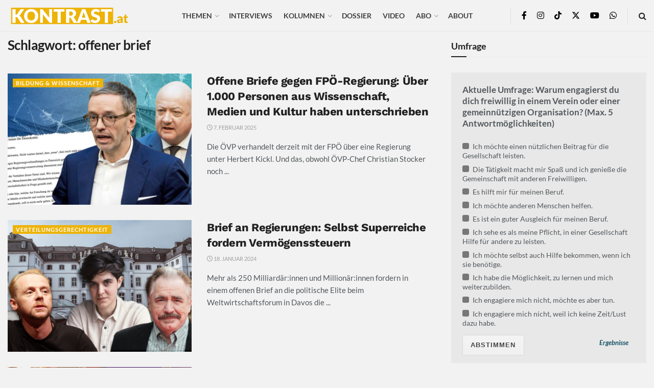

--- FILE ---
content_type: text/html; charset=UTF-8
request_url: https://kontrast.at/tag/offener-brief/?essb_counter_cache=rebuild
body_size: 122
content:
{"total":1860,"facebook":"1850","messenger":"1","mail":"1","twitter":"","telegram":"1","whatsapp":"7","bluesky":"","chatgpt":"","print":"","comments":""}